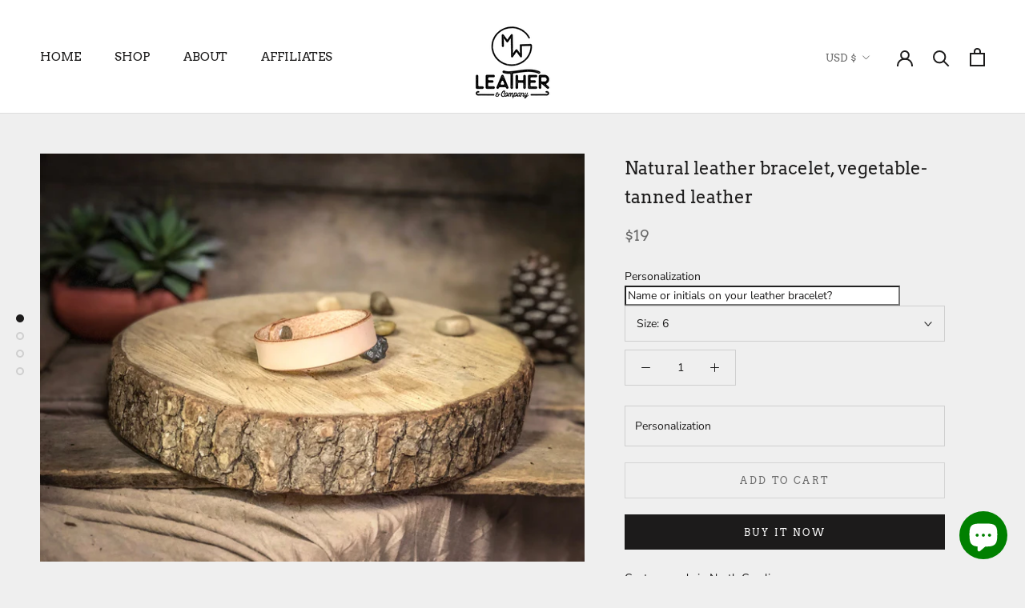

--- FILE ---
content_type: text/javascript
request_url: https://mandwleather.com/cdn/shop/t/13/assets/custom.js?v=183944157590872491501679139019
body_size: -706
content:
//# sourceMappingURL=/cdn/shop/t/13/assets/custom.js.map?v=183944157590872491501679139019


--- FILE ---
content_type: text/plain; charset=utf-8
request_url: https://sp-micro-proxy.b-cdn.net/micro?unique_id=m-w-leather.myshopify.com
body_size: 4763
content:
{"site":{"free_plan_limit_reached":true,"billing_status":null,"billing_active":true,"pricing_plan_required":false,"settings":{"proof_mobile_position":"Bottom","proof_desktop_position":"Bottom Left","proof_pop_size":"default","proof_start_delay_time":1,"proof_time_between":3,"proof_display_time":6,"proof_visible":true,"proof_cycle":true,"proof_mobile_enabled":true,"proof_desktop_enabled":true,"proof_tablet_enabled":null,"proof_locale":"en","proof_show_powered_by":false},"site_integrations":[{"id":"81929","enabled":true,"integration":{"name":"Shopify Add To Cart","handle":"shopify_storefront_add_to_cart","pro":false},"settings":{"proof_onclick_new_tab":null,"proof_exclude_pages":null,"proof_include_pages":[],"proof_display_pages_mode":"excluded","proof_minimum_activity_sessions":null,"proof_height":110,"proof_bottom":10,"proof_top":10,"proof_right":10,"proof_left":10,"proof_background_color":"rgb(33, 212, 253) linear-gradient(90deg, rgba(33, 212, 253, 1) 0%, rgba(42, 245, 152, 1) 100%)","proof_background_image_url":null,"proof_font_color":"rgba(0, 0, 0, 0.7)","proof_border_radius":9999,"proof_padding_top":0,"proof_padding_bottom":0,"proof_padding_left":8,"proof_padding_right":16,"proof_icon_color":null,"proof_icon_background_color":null,"proof_hours_before_obscure":48,"proof_minimum_review_rating":5,"proof_highlights_color":"#fdcb6e","proof_display_review":true,"proof_show_review_on_hover":true,"proof_summary_time_range":1440,"proof_summary_minimum_count":10,"proof_show_media":false,"proof_show_message":false,"proof_media_url":null,"proof_media_position":null,"proof_nudge_click_url":null,"proof_icon_url":null,"proof_icon_mode":null,"proof_icon_enabled":false},"template":{"id":"36","body":{"top":"{{first_name}} in {{city}}, {{province}} {{country}}","middle":"Added to Cart {{product_title}}"},"raw_body":"<top>{{first_name}} in {{city}}, {{province}} {{country}}</top><middle>Added to Cart {{product_title}}</middle>","locale":"en"}},{"id":"81930","enabled":true,"integration":{"name":"Shopify Purchase","handle":"shopify_api_purchase","pro":false},"settings":{"proof_onclick_new_tab":null,"proof_exclude_pages":null,"proof_include_pages":[],"proof_display_pages_mode":"excluded","proof_minimum_activity_sessions":null,"proof_height":110,"proof_bottom":10,"proof_top":10,"proof_right":10,"proof_left":10,"proof_background_color":"rgb(33, 212, 253) linear-gradient(90deg, rgba(33, 212, 253, 1) 0%, rgba(42, 245, 152, 1) 100%)","proof_background_image_url":null,"proof_font_color":"rgba(0, 0, 0, 0.7)","proof_border_radius":9999,"proof_padding_top":0,"proof_padding_bottom":0,"proof_padding_left":8,"proof_padding_right":16,"proof_icon_color":null,"proof_icon_background_color":null,"proof_hours_before_obscure":48,"proof_minimum_review_rating":5,"proof_highlights_color":"#fdcb6e","proof_display_review":true,"proof_show_review_on_hover":true,"proof_summary_time_range":1440,"proof_summary_minimum_count":10,"proof_show_media":false,"proof_show_message":false,"proof_media_url":null,"proof_media_position":null,"proof_nudge_click_url":null,"proof_icon_url":null,"proof_icon_mode":null,"proof_icon_enabled":false},"template":{"id":"4","body":{"top":"{{first_name}} in {{city}}, {{province}} {{country}}","middle":"Purchased {{product_title}}"},"raw_body":"<top>{{first_name}} in {{city}}, {{province}} {{country}}</top><middle>Purchased {{product_title}}</middle>","locale":"en"}}],"events":[{"id":"244002500","created_at":"2026-01-16T07:12:48.000Z","variables":{"first_name":"Jessica","city":"New Rochelle","province":"New York","province_code":"NY","country":"United States","country_code":"US","product_title":"Leather Tri-fold Wallet | 359"},"click_url":"https://mandwleather.com/products/359-oil-tanned-leather-trifold","image_url":"https://cdn.shopify.com/s/files/1/0037/2883/4624/products/F5304565-D86C-4E4C-A809-3E9A347D321E.jpg?v=1628800988","product":{"id":"46801366","product_id":"6601749495902","title":"Leather Tri-fold Wallet | 359","created_at":"2021-08-11T21:52:58.000Z","updated_at":"2026-01-13T00:40:44.248Z","published_at":"2021-08-12T18:11:15.000Z"},"site_integration":{"id":"81930","enabled":true,"integration":{"name":"Shopify Purchase","handle":"shopify_api_purchase","pro":false},"template":{"id":"4","body":{"top":"{{first_name}} in {{city}}, {{province}} {{country}}","middle":"Purchased {{product_title}}"},"raw_body":"<top>{{first_name}} in {{city}}, {{province}} {{country}}</top><middle>Purchased {{product_title}}</middle>","locale":"en"}}},{"id":"244001725","created_at":"2026-01-16T07:03:34.900Z","variables":{"first_name":"Someone","city":"Brooklyn","province":"New York","province_code":"NY","country":"United States","country_code":"US","product_title":"Leather Tri-fold Wallet | 359"},"click_url":"https://mandwleather.com/products/359-oil-tanned-leather-trifold","image_url":"https://cdn.shopify.com/s/files/1/0037/2883/4624/products/F5304565-D86C-4E4C-A809-3E9A347D321E.jpg?v=1628800988","product":{"id":"46801366","product_id":"6601749495902","title":"Leather Tri-fold Wallet | 359","created_at":"2021-08-11T21:52:58.000Z","updated_at":"2026-01-13T00:40:44.248Z","published_at":"2021-08-12T18:11:15.000Z"},"site_integration":{"id":"81929","enabled":true,"integration":{"name":"Shopify Add To Cart","handle":"shopify_storefront_add_to_cart","pro":false},"template":{"id":"36","body":{"top":"{{first_name}} in {{city}}, {{province}} {{country}}","middle":"Added to Cart {{product_title}}"},"raw_body":"<top>{{first_name}} in {{city}}, {{province}} {{country}}</top><middle>Added to Cart {{product_title}}</middle>","locale":"en"}}},{"id":"243927584","created_at":"2026-01-14T18:02:47.217Z","variables":{"first_name":"Someone","city":"Marietta","province":"Oklahoma","province_code":"OK","country":"United States","country_code":"US","product_title":"Leather Rifle Sling: Deer Head- Laser Engrave Personalized- Gift for a Hunter"},"click_url":"https://mandwleather.com/products/custom-made-personalized-full-grain-leather-adjustable-strap-lasered-deer-head-symbol","image_url":"https://cdn.shopify.com/s/files/1/0037/2883/4624/products/3acb1755b4cf08f56588e1abaf875f9a8f394144.jpg?v=1622151934","product":{"id":"44717877","product_id":"6571074224222","title":"Leather Rifle Sling: Deer Head- Laser Engrave Personalized- Gift for a Hunter","created_at":"2021-05-27T21:45:33.000Z","updated_at":"2025-11-12T01:42:02.153Z","published_at":"2021-05-27T21:45:33.000Z"},"site_integration":{"id":"81929","enabled":true,"integration":{"name":"Shopify Add To Cart","handle":"shopify_storefront_add_to_cart","pro":false},"template":{"id":"36","body":{"top":"{{first_name}} in {{city}}, {{province}} {{country}}","middle":"Added to Cart {{product_title}}"},"raw_body":"<top>{{first_name}} in {{city}}, {{province}} {{country}}</top><middle>Added to Cart {{product_title}}</middle>","locale":"en"}}},{"id":"243907642","created_at":null,"variables":{"first_name":"Someone","city":"Sacramento","province":"California","province_code":"CA","country":"United States","country_code":"US","product_title":"Natural leather belt-1.5\"- Patina leather Belt-“the Natty NEUSE”"},"click_url":"https://mandwleather.com/products/genuine-full-grain-leather-belt-in-natural-leather","image_url":"https://cdn.shopify.com/s/files/1/0037/2883/4624/products/IMG_5149.jpg?v=1628883209","product":{"id":"1143401","product_id":"1443955245120","title":"Natural leather belt-1.5\"- Patina leather Belt-“the Natty NEUSE”","created_at":"2018-11-21T21:19:46.000Z","updated_at":"2025-09-13T11:14:59.067Z","published_at":"2018-11-21T21:19:46.000Z"},"site_integration":{"id":"81929","enabled":true,"integration":{"name":"Shopify Add To Cart","handle":"shopify_storefront_add_to_cart","pro":false},"template":{"id":"36","body":{"top":"{{first_name}} in {{city}}, {{province}} {{country}}","middle":"Added to Cart {{product_title}}"},"raw_body":"<top>{{first_name}} in {{city}}, {{province}} {{country}}</top><middle>Added to Cart {{product_title}}</middle>","locale":"en"}}},{"id":"243899608","created_at":null,"variables":{"first_name":"Someone","city":"Miami","province":"Florida","province_code":"FL","country":"United States","country_code":"US","product_title":"Black Leather Guitar Strap | Cross | Personalized | 2.5\""},"click_url":"https://mandwleather.com/products/great-gift-personalized-leather-guitar-strap-with-a-beautiful-cross-great-memorable-gift-for-any-guitarist-326727779","image_url":"https://cdn.shopify.com/s/files/1/0037/2883/4624/products/il_fullxfull.3345789635_bvtt.jpg?v=1667313767","product":{"id":"53815655","product_id":"6734494007390","title":"Black Leather Guitar Strap | Cross | Personalized | 2.5\"","created_at":"2022-11-01T14:42:47.000Z","updated_at":"2025-11-19T17:19:00.432Z","published_at":"2022-11-01T14:42:39.000Z"},"site_integration":{"id":"81929","enabled":true,"integration":{"name":"Shopify Add To Cart","handle":"shopify_storefront_add_to_cart","pro":false},"template":{"id":"36","body":{"top":"{{first_name}} in {{city}}, {{province}} {{country}}","middle":"Added to Cart {{product_title}}"},"raw_body":"<top>{{first_name}} in {{city}}, {{province}} {{country}}</top><middle>Added to Cart {{product_title}}</middle>","locale":"en"}}},{"id":"243898848","created_at":null,"variables":{"first_name":"Steven","city":"Lebanon","province":"Connecticut","province_code":"CT","country":"United States","country_code":"US","product_title":"FARM BELT-Child's belt-Full-grain Leather -1\""},"click_url":"https://mandwleather.com/products/leather-kids-belt-childrens-toddlers-leather-belt-cow-pig-tractor-belt-little-boys-1-width-personalized-kids-belt-christmas-gift-farm-364520116","image_url":"https://cdn.shopify.com/s/files/1/0037/2883/4624/products/il_fullxfull.5527926438_7eo7.jpg?v=1701031216","product":{"id":"58513651","product_id":"6870558802014","title":"FARM BELT-Child's belt-Full-grain Leather -1\"","created_at":"2023-11-26T20:40:16.000Z","updated_at":"2025-11-19T17:59:48.809Z","published_at":"2023-11-26T20:55:28.000Z"},"site_integration":{"id":"81930","enabled":true,"integration":{"name":"Shopify Purchase","handle":"shopify_api_purchase","pro":false},"template":{"id":"4","body":{"top":"{{first_name}} in {{city}}, {{province}} {{country}}","middle":"Purchased {{product_title}}"},"raw_body":"<top>{{first_name}} in {{city}}, {{province}} {{country}}</top><middle>Purchased {{product_title}}</middle>","locale":"en"}}},{"id":"243895993","created_at":null,"variables":{"first_name":"Someone","city":"Lanesborough","province":"Massachusetts","province_code":"MA","country":"United States","country_code":"US","product_title":"FARM BELT-Child's belt-Full-grain Leather -1\""},"click_url":"https://mandwleather.com/products/leather-kids-belt-childrens-toddlers-leather-belt-cow-pig-tractor-belt-little-boys-1-width-personalized-kids-belt-christmas-gift-farm-364520116","image_url":"https://cdn.shopify.com/s/files/1/0037/2883/4624/products/il_fullxfull.5527926438_7eo7.jpg?v=1701031216","product":{"id":"58513651","product_id":"6870558802014","title":"FARM BELT-Child's belt-Full-grain Leather -1\"","created_at":"2023-11-26T20:40:16.000Z","updated_at":"2025-11-19T17:59:48.809Z","published_at":"2023-11-26T20:55:28.000Z"},"site_integration":{"id":"81929","enabled":true,"integration":{"name":"Shopify Add To Cart","handle":"shopify_storefront_add_to_cart","pro":false},"template":{"id":"36","body":{"top":"{{first_name}} in {{city}}, {{province}} {{country}}","middle":"Added to Cart {{product_title}}"},"raw_body":"<top>{{first_name}} in {{city}}, {{province}} {{country}}</top><middle>Added to Cart {{product_title}}</middle>","locale":"en"}}},{"id":"243894104","created_at":null,"variables":{"first_name":"Someone","city":"San Francisco","province":"California","province_code":"CA","country":"United States","country_code":"US","product_title":"The Waymaker Wallet-snap wallet"},"click_url":"https://mandwleather.com/products/the-waymaker-wallet","image_url":"https://cdn.shopify.com/s/files/1/0037/2883/4624/products/IMG_6239.jpg?v=1550684057","product":{"id":"1144010","product_id":"1443953410112","title":"The Waymaker Wallet-snap wallet","created_at":"2018-11-21T21:19:39.000Z","updated_at":"2025-08-21T11:14:33.732Z","published_at":"2018-11-21T21:19:39.000Z"},"site_integration":{"id":"81929","enabled":true,"integration":{"name":"Shopify Add To Cart","handle":"shopify_storefront_add_to_cart","pro":false},"template":{"id":"36","body":{"top":"{{first_name}} in {{city}}, {{province}} {{country}}","middle":"Added to Cart {{product_title}}"},"raw_body":"<top>{{first_name}} in {{city}}, {{province}} {{country}}</top><middle>Added to Cart {{product_title}}</middle>","locale":"en"}}},{"id":"243868001","created_at":null,"variables":{"first_name":"Someone","city":"Arlington","province":"Virginia","province_code":"VA","country":"United States","country_code":"US","product_title":"The TARHEEL.25-Original dress belt-1.25"},"click_url":"https://mandwleather.com/products/copy-of-great-fathers-day-gift-leather-dress-belt-1-25-wide-full-grain-leather-belt-men-or-womens-leather-belt-personalized-groomsmen-gift-usa","image_url":"https://cdn.shopify.com/s/files/1/0037/2883/4624/products/IMG_0221.jpg?v=1616105417","product":{"id":"41590939","product_id":"6543897329758","title":"The TARHEEL.25-Original dress belt-1.25","created_at":"2021-03-18T20:46:33.000Z","updated_at":"2025-08-08T11:09:43.375Z","published_at":"2021-03-18T22:11:07.000Z"},"site_integration":{"id":"81929","enabled":true,"integration":{"name":"Shopify Add To Cart","handle":"shopify_storefront_add_to_cart","pro":false},"template":{"id":"36","body":{"top":"{{first_name}} in {{city}}, {{province}} {{country}}","middle":"Added to Cart {{product_title}}"},"raw_body":"<top>{{first_name}} in {{city}}, {{province}} {{country}}</top><middle>Added to Cart {{product_title}}</middle>","locale":"en"}}},{"id":"243861759","created_at":null,"variables":{"first_name":"Darlene","city":"Loxley","province":"Alabama","province_code":"AL","country":"United States","country_code":"US","product_title":"Leather Sling - Pink camouflage"},"click_url":"https://mandwleather.com/products/custom-made-pink-camoflauge-leather-rifle-sling-personalized-for-that-hunter-of-deer-or-game-great-gift-for-dad-or-grad","image_url":"https://cdn.shopify.com/s/files/1/0037/2883/4624/products/c2e0591e5b54d1a51e91bc2f6a527993460e5a69.jpg?v=1622305049","product":{"id":"44741278","product_id":"6571663425630","title":"Leather Sling - Pink camouflage","created_at":"2021-05-28T19:54:07.000Z","updated_at":"2026-01-13T08:40:50.802Z","published_at":"2021-05-28T19:54:07.000Z"},"site_integration":{"id":"81930","enabled":true,"integration":{"name":"Shopify Purchase","handle":"shopify_api_purchase","pro":false},"template":{"id":"4","body":{"top":"{{first_name}} in {{city}}, {{province}} {{country}}","middle":"Purchased {{product_title}}"},"raw_body":"<top>{{first_name}} in {{city}}, {{province}} {{country}}</top><middle>Purchased {{product_title}}</middle>","locale":"en"}}},{"id":"243810868","created_at":null,"variables":{"first_name":"Someone","city":"Bothell","province":"Washington","province_code":"WA","country":"United States","country_code":"US","product_title":"Everyday leather Belt |1.5\" wide-Center bar buckle-“the TRAVELER”"},"click_url":"https://mandwleather.com/products/the-traveler-hsgm-everyday-belt-1-5-wide","image_url":"https://cdn.shopify.com/s/files/1/0037/2883/4624/files/BF411124-930C-4267-9B67-58B295A88A3E.jpg?v=1757107009","product":{"id":"62996114","product_id":"7355449213022","title":"Everyday leather Belt |1.5\" wide-Center bar buckle-“the TRAVELER”","created_at":"2025-03-25T17:42:25.941Z","updated_at":"2025-11-19T17:59:49.013Z","published_at":"2025-03-26T21:25:57.000Z"},"site_integration":{"id":"81929","enabled":true,"integration":{"name":"Shopify Add To Cart","handle":"shopify_storefront_add_to_cart","pro":false},"template":{"id":"36","body":{"top":"{{first_name}} in {{city}}, {{province}} {{country}}","middle":"Added to Cart {{product_title}}"},"raw_body":"<top>{{first_name}} in {{city}}, {{province}} {{country}}</top><middle>Added to Cart {{product_title}}</middle>","locale":"en"}}},{"id":"243804843","created_at":null,"variables":{"first_name":"Someone","city":"Dallas","province":"Texas","province_code":"TX","country":"United States","country_code":"US","product_title":"CHILD’S GUITAR STRAP Personalized child's leather guitar strap great Christmas  gift for a child who loves music and has a passion for playing"},"click_url":"https://mandwleather.com/products/personalized-childs-leather-guitar-strap-great-christmas-gift-for-a-child-who-loves-music-and-has-a-passion-for-playing-289450257","image_url":"https://cdn.shopify.com/s/files/1/0037/2883/4624/products/il_fullxfull.2750286103_fscl.jpg?v=1631283184","product":{"id":"47414048","product_id":"6611030573150","title":"CHILD’S GUITAR STRAP Personalized child's leather guitar strap great Christmas  gift for a child who loves music and has a passion for playing","created_at":"2021-09-10T14:13:04.000Z","updated_at":"2025-11-19T17:59:40.046Z","published_at":"2022-06-15T14:09:57.000Z"},"site_integration":{"id":"81929","enabled":true,"integration":{"name":"Shopify Add To Cart","handle":"shopify_storefront_add_to_cart","pro":false},"template":{"id":"36","body":{"top":"{{first_name}} in {{city}}, {{province}} {{country}}","middle":"Added to Cart {{product_title}}"},"raw_body":"<top>{{first_name}} in {{city}}, {{province}} {{country}}</top><middle>Added to Cart {{product_title}}</middle>","locale":"en"}}},{"id":"243804776","created_at":null,"variables":{"first_name":"Someone","city":"Rathdrum","province":"Idaho","province_code":"ID","country":"United States","country_code":"US","product_title":"Leather Rifle Sling: Patriotic Personalized - Hunting Accessory Gift"},"click_url":"https://mandwleather.com/products/copy-leather-sling-laser-engraved-deer-head-1","image_url":"https://cdn.shopify.com/s/files/1/0037/2883/4624/files/IMG_4570.jpg?v=1732733674","product":{"id":"61723206","product_id":"7239698677854","title":"Leather Rifle Sling: Patriotic Personalized - Hunting Accessory Gift","created_at":"2024-11-12T23:29:24.000Z","updated_at":"2025-12-14T12:17:20.611Z","published_at":"2024-11-12T23:29:24.000Z"},"site_integration":{"id":"81929","enabled":true,"integration":{"name":"Shopify Add To Cart","handle":"shopify_storefront_add_to_cart","pro":false},"template":{"id":"36","body":{"top":"{{first_name}} in {{city}}, {{province}} {{country}}","middle":"Added to Cart {{product_title}}"},"raw_body":"<top>{{first_name}} in {{city}}, {{province}} {{country}}</top><middle>Added to Cart {{product_title}}</middle>","locale":"en"}}},{"id":"243800981","created_at":null,"variables":{"first_name":"Trevor","city":"Conroe","province":"Texas","province_code":"TX","country":"United States","country_code":"US","product_title":"Full Grain Leather Belt-English Bridle Leather Belt - 1.5\" - “the BILTMORE”"},"click_url":"https://mandwleather.com/products/the-biltmore-plain-dark-brown-leather-belt-english-bridle-1-5","image_url":"https://cdn.shopify.com/s/files/1/0037/2883/4624/files/CE24642F-6330-4C94-87F8-9F1BDE8F8135.jpg?v=1748964183","product":{"id":"63629736","product_id":"7388225732702","title":"Full Grain Leather Belt-English Bridle Leather Belt - 1.5\" - “the BILTMORE”","created_at":"2025-05-28T01:24:13.672Z","updated_at":"2025-11-19T17:59:51.339Z","published_at":"2025-06-03T15:44:21.000Z"},"site_integration":{"id":"81930","enabled":true,"integration":{"name":"Shopify Purchase","handle":"shopify_api_purchase","pro":false},"template":{"id":"4","body":{"top":"{{first_name}} in {{city}}, {{province}} {{country}}","middle":"Purchased {{product_title}}"},"raw_body":"<top>{{first_name}} in {{city}}, {{province}} {{country}}</top><middle>Purchased {{product_title}}</middle>","locale":"en"}}},{"id":"243800584","created_at":null,"variables":{"first_name":"Someone","city":"Miami","province":"Florida","province_code":"FL","country":"United States","country_code":"US","product_title":"Full Grain Leather Belt-English Bridle Leather Belt - 1.5\" - “the BILTMORE”"},"click_url":"https://mandwleather.com/products/the-biltmore-plain-dark-brown-leather-belt-english-bridle-1-5","image_url":"https://cdn.shopify.com/s/files/1/0037/2883/4624/files/CE24642F-6330-4C94-87F8-9F1BDE8F8135.jpg?v=1748964183","product":{"id":"63629736","product_id":"7388225732702","title":"Full Grain Leather Belt-English Bridle Leather Belt - 1.5\" - “the BILTMORE”","created_at":"2025-05-28T01:24:13.672Z","updated_at":"2025-11-19T17:59:51.339Z","published_at":"2025-06-03T15:44:21.000Z"},"site_integration":{"id":"81929","enabled":true,"integration":{"name":"Shopify Add To Cart","handle":"shopify_storefront_add_to_cart","pro":false},"template":{"id":"36","body":{"top":"{{first_name}} in {{city}}, {{province}} {{country}}","middle":"Added to Cart {{product_title}}"},"raw_body":"<top>{{first_name}} in {{city}}, {{province}} {{country}}</top><middle>Added to Cart {{product_title}}</middle>","locale":"en"}}},{"id":"243795353","created_at":null,"variables":{"first_name":"Melinda","city":"Russellville","province":"Arkansas","province_code":"AR","country":"United States","country_code":"US","product_title":"Leather Guitar Strap- Personalized  - 2.5”"},"click_url":"https://mandwleather.com/products/personalized-leather-guitar-strap-with-tooling-in-2-tone-color-would-look-great-on-any-guitar-full-grain-leather-great-gift-326727783","image_url":"https://cdn.shopify.com/s/files/1/0037/2883/4624/products/il_fullxfull.3239251220_9m2b_d6812032-c276-46eb-b3a9-686cc86aea83.jpg?v=1667313702","product":{"id":"53815639","product_id":"6734493417566","title":"Leather Guitar Strap- Personalized  - 2.5”","created_at":"2022-11-01T14:41:42.000Z","updated_at":"2025-11-26T02:19:55.561Z","published_at":"2022-11-01T14:41:19.000Z"},"site_integration":{"id":"81930","enabled":true,"integration":{"name":"Shopify Purchase","handle":"shopify_api_purchase","pro":false},"template":{"id":"4","body":{"top":"{{first_name}} in {{city}}, {{province}} {{country}}","middle":"Purchased {{product_title}}"},"raw_body":"<top>{{first_name}} in {{city}}, {{province}} {{country}}</top><middle>Purchased {{product_title}}</middle>","locale":"en"}}},{"id":"243794334","created_at":null,"variables":{"first_name":"Ricky","city":"Columbus","province":"Ohio","province_code":"OH","country":"United States","country_code":"US","product_title":"The TARHEEL.25-Original dress belt-1.25"},"click_url":"https://mandwleather.com/products/copy-of-great-fathers-day-gift-leather-dress-belt-1-25-wide-full-grain-leather-belt-men-or-womens-leather-belt-personalized-groomsmen-gift-usa","image_url":"https://cdn.shopify.com/s/files/1/0037/2883/4624/products/IMG_0221.jpg?v=1616105417","product":{"id":"41590939","product_id":"6543897329758","title":"The TARHEEL.25-Original dress belt-1.25","created_at":"2021-03-18T20:46:33.000Z","updated_at":"2025-08-08T11:09:43.375Z","published_at":"2021-03-18T22:11:07.000Z"},"site_integration":{"id":"81930","enabled":true,"integration":{"name":"Shopify Purchase","handle":"shopify_api_purchase","pro":false},"template":{"id":"4","body":{"top":"{{first_name}} in {{city}}, {{province}} {{country}}","middle":"Purchased {{product_title}}"},"raw_body":"<top>{{first_name}} in {{city}}, {{province}} {{country}}</top><middle>Purchased {{product_title}}</middle>","locale":"en"}}},{"id":"243794045","created_at":null,"variables":{"first_name":"Someone","city":"Valley View","province":"Ohio","province_code":"OH","country":"United States","country_code":"US","product_title":"The TARHEEL.25-Original dress belt-1.25"},"click_url":"https://mandwleather.com/products/copy-of-great-fathers-day-gift-leather-dress-belt-1-25-wide-full-grain-leather-belt-men-or-womens-leather-belt-personalized-groomsmen-gift-usa","image_url":"https://cdn.shopify.com/s/files/1/0037/2883/4624/products/IMG_0221.jpg?v=1616105417","product":{"id":"41590939","product_id":"6543897329758","title":"The TARHEEL.25-Original dress belt-1.25","created_at":"2021-03-18T20:46:33.000Z","updated_at":"2025-08-08T11:09:43.375Z","published_at":"2021-03-18T22:11:07.000Z"},"site_integration":{"id":"81929","enabled":true,"integration":{"name":"Shopify Add To Cart","handle":"shopify_storefront_add_to_cart","pro":false},"template":{"id":"36","body":{"top":"{{first_name}} in {{city}}, {{province}} {{country}}","middle":"Added to Cart {{product_title}}"},"raw_body":"<top>{{first_name}} in {{city}}, {{province}} {{country}}</top><middle>Added to Cart {{product_title}}</middle>","locale":"en"}}},{"id":"243751980","created_at":null,"variables":{"first_name":"Someone","city":"Naperville","province":"Illinois","province_code":"IL","country":"United States","country_code":"US","product_title":"Leather Guitar Strap- Personalized  - 2.5”"},"click_url":"https://mandwleather.com/products/personalized-leather-guitar-strap-with-tooling-in-2-tone-color-would-look-great-on-any-guitar-full-grain-leather-great-gift-326727783","image_url":"https://cdn.shopify.com/s/files/1/0037/2883/4624/products/il_fullxfull.3239251220_9m2b_d6812032-c276-46eb-b3a9-686cc86aea83.jpg?v=1667313702","product":{"id":"53815639","product_id":"6734493417566","title":"Leather Guitar Strap- Personalized  - 2.5”","created_at":"2022-11-01T14:41:42.000Z","updated_at":"2025-11-26T02:19:55.561Z","published_at":"2022-11-01T14:41:19.000Z"},"site_integration":{"id":"81929","enabled":true,"integration":{"name":"Shopify Add To Cart","handle":"shopify_storefront_add_to_cart","pro":false},"template":{"id":"36","body":{"top":"{{first_name}} in {{city}}, {{province}} {{country}}","middle":"Added to Cart {{product_title}}"},"raw_body":"<top>{{first_name}} in {{city}}, {{province}} {{country}}</top><middle>Added to Cart {{product_title}}</middle>","locale":"en"}}},{"id":"243748793","created_at":null,"variables":{"first_name":"Someone","city":"St Louis","province":"Missouri","province_code":"MO","country":"United States","country_code":"US","product_title":"The Jefferson Bi-fold Wallet in Chestnut"},"click_url":"https://mandwleather.com/products/the-jefferson-bi-fold-wallet-in-chestnut","image_url":"https://cdn.shopify.com/s/files/1/0037/2883/4624/products/imagejpg_df3e1000-32eb-413f-b714-58fde3ccb5bd.jpg?v=1555770269","product":{"id":"1143809","product_id":"3451476672576","title":"The Jefferson Bi-fold Wallet in Chestnut","created_at":"2019-04-06T23:44:25.000Z","updated_at":"2025-12-29T22:44:01.117Z","published_at":"2019-04-06T23:44:25.000Z"},"site_integration":{"id":"81929","enabled":true,"integration":{"name":"Shopify Add To Cart","handle":"shopify_storefront_add_to_cart","pro":false},"template":{"id":"36","body":{"top":"{{first_name}} in {{city}}, {{province}} {{country}}","middle":"Added to Cart {{product_title}}"},"raw_body":"<top>{{first_name}} in {{city}}, {{province}} {{country}}</top><middle>Added to Cart {{product_title}}</middle>","locale":"en"}}},{"id":"243739144","created_at":null,"variables":{"first_name":"Someone","city":"Helsinki","province":"Uusimaa","province_code":"18","country":"Finland","country_code":"FI","product_title":"Belt Buckle | Tractor-American Flag-Cross | Personalized option"},"click_url":"https://mandwleather.com/products/american-flag-tractor-buckle-custom-made-leather-buckle-colors-for-any-belt-and-optional-cross-great-gift-for-a-usa-farmer-326543081","image_url":"https://cdn.shopify.com/s/files/1/0037/2883/4624/files/IMG_7423.heic?v=1711569663","product":{"id":"53770093","product_id":"6733699907678","title":"Belt Buckle | Tractor-American Flag-Cross | Personalized option","created_at":"2022-10-28T22:01:32.000Z","updated_at":"2025-11-29T01:46:41.540Z","published_at":"2025-11-29T01:46:09.000Z"},"site_integration":{"id":"81929","enabled":true,"integration":{"name":"Shopify Add To Cart","handle":"shopify_storefront_add_to_cart","pro":false},"template":{"id":"36","body":{"top":"{{first_name}} in {{city}}, {{province}} {{country}}","middle":"Added to Cart {{product_title}}"},"raw_body":"<top>{{first_name}} in {{city}}, {{province}} {{country}}</top><middle>Added to Cart {{product_title}}</middle>","locale":"en"}}},{"id":"243735790","created_at":null,"variables":{"first_name":"Austin","city":"Hesston","province":"Pennsylvania","province_code":"PA","country":"United States","country_code":"US","product_title":"Leather Kids Belt /Children's/toddlers leather Belt hunting-deer-little boys 1\" width, Personalized kids belt, Christmas Gift-"},"click_url":"https://mandwleather.com/products/leather-kids-belt-childrens-toddlers-leather-belt-hunting-deer-little-boys-1-width-personalized-kids-belt-christmas-gift-364520115","image_url":"https://cdn.shopify.com/s/files/1/0037/2883/4624/products/il_fullxfull.5575928869_dojj.jpg?v=1701031186","product":{"id":"58513641","product_id":"6870558408798","title":"Leather Kids Belt /Children's/toddlers leather Belt hunting-deer-little boys 1\" width, Personalized kids belt, Christmas Gift-","created_at":"2023-11-26T20:39:46.000Z","updated_at":"2025-05-01T17:12:59.513Z","published_at":"2023-11-26T20:39:27.000Z"},"site_integration":{"id":"81930","enabled":true,"integration":{"name":"Shopify Purchase","handle":"shopify_api_purchase","pro":false},"template":{"id":"4","body":{"top":"{{first_name}} in {{city}}, {{province}} {{country}}","middle":"Purchased {{product_title}}"},"raw_body":"<top>{{first_name}} in {{city}}, {{province}} {{country}}</top><middle>Purchased {{product_title}}</middle>","locale":"en"}}},{"id":"243735731","created_at":null,"variables":{"first_name":"Someone","city":"State College","province":"Pennsylvania","province_code":"PA","country":"United States","country_code":"US","product_title":"Leather Kids Belt /Children's/toddlers leather Belt hunting-deer-little boys 1\" width, Personalized kids belt, Christmas Gift-"},"click_url":"https://mandwleather.com/products/leather-kids-belt-childrens-toddlers-leather-belt-hunting-deer-little-boys-1-width-personalized-kids-belt-christmas-gift-364520115","image_url":"https://cdn.shopify.com/s/files/1/0037/2883/4624/products/il_fullxfull.5575928869_dojj.jpg?v=1701031186","product":{"id":"58513641","product_id":"6870558408798","title":"Leather Kids Belt /Children's/toddlers leather Belt hunting-deer-little boys 1\" width, Personalized kids belt, Christmas Gift-","created_at":"2023-11-26T20:39:46.000Z","updated_at":"2025-05-01T17:12:59.513Z","published_at":"2023-11-26T20:39:27.000Z"},"site_integration":{"id":"81929","enabled":true,"integration":{"name":"Shopify Add To Cart","handle":"shopify_storefront_add_to_cart","pro":false},"template":{"id":"36","body":{"top":"{{first_name}} in {{city}}, {{province}} {{country}}","middle":"Added to Cart {{product_title}}"},"raw_body":"<top>{{first_name}} in {{city}}, {{province}} {{country}}</top><middle>Added to Cart {{product_title}}</middle>","locale":"en"}}},{"id":"243720250","created_at":null,"variables":{"first_name":"Cecil","city":"Eureka Springs","province":"Arkansas","province_code":"AR","country":"United States","country_code":"US","product_title":"Leather Guitar Strap- Personalized - 2.5”"},"click_url":"https://mandwleather.com/products/personalized-leather-guitar-strap-leather-tooling-two-toned-color-custom-strap-graduation-gift-looks-great-on-any-guitar-341234169","image_url":"https://cdn.shopify.com/s/files/1/0037/2883/4624/products/il_fullxfull.722909624_41jw_adc32f34-004c-40db-9471-66a7c500b3e3.jpg?v=1678489520","product":{"id":"55466935","product_id":"6765779419230","title":"Leather Guitar Strap- Personalized - 2.5”","created_at":"2023-03-10T23:05:20.000Z","updated_at":"2025-12-07T12:21:37.809Z","published_at":"2023-03-10T23:05:08.000Z"},"site_integration":{"id":"81930","enabled":true,"integration":{"name":"Shopify Purchase","handle":"shopify_api_purchase","pro":false},"template":{"id":"4","body":{"top":"{{first_name}} in {{city}}, {{province}} {{country}}","middle":"Purchased {{product_title}}"},"raw_body":"<top>{{first_name}} in {{city}}, {{province}} {{country}}</top><middle>Purchased {{product_title}}</middle>","locale":"en"}}},{"id":"243720209","created_at":null,"variables":{"first_name":"Someone","city":"Kansas City","province":"Missouri","province_code":"MO","country":"United States","country_code":"US","product_title":"Leather Guitar Strap- Personalized - 2.5”"},"click_url":"https://mandwleather.com/products/personalized-leather-guitar-strap-leather-tooling-two-toned-color-custom-strap-graduation-gift-looks-great-on-any-guitar-341234169","image_url":"https://cdn.shopify.com/s/files/1/0037/2883/4624/products/il_fullxfull.722909624_41jw_adc32f34-004c-40db-9471-66a7c500b3e3.jpg?v=1678489520","product":{"id":"55466935","product_id":"6765779419230","title":"Leather Guitar Strap- Personalized - 2.5”","created_at":"2023-03-10T23:05:20.000Z","updated_at":"2025-12-07T12:21:37.809Z","published_at":"2023-03-10T23:05:08.000Z"},"site_integration":{"id":"81929","enabled":true,"integration":{"name":"Shopify Add To Cart","handle":"shopify_storefront_add_to_cart","pro":false},"template":{"id":"36","body":{"top":"{{first_name}} in {{city}}, {{province}} {{country}}","middle":"Added to Cart {{product_title}}"},"raw_body":"<top>{{first_name}} in {{city}}, {{province}} {{country}}</top><middle>Added to Cart {{product_title}}</middle>","locale":"en"}}}]}}